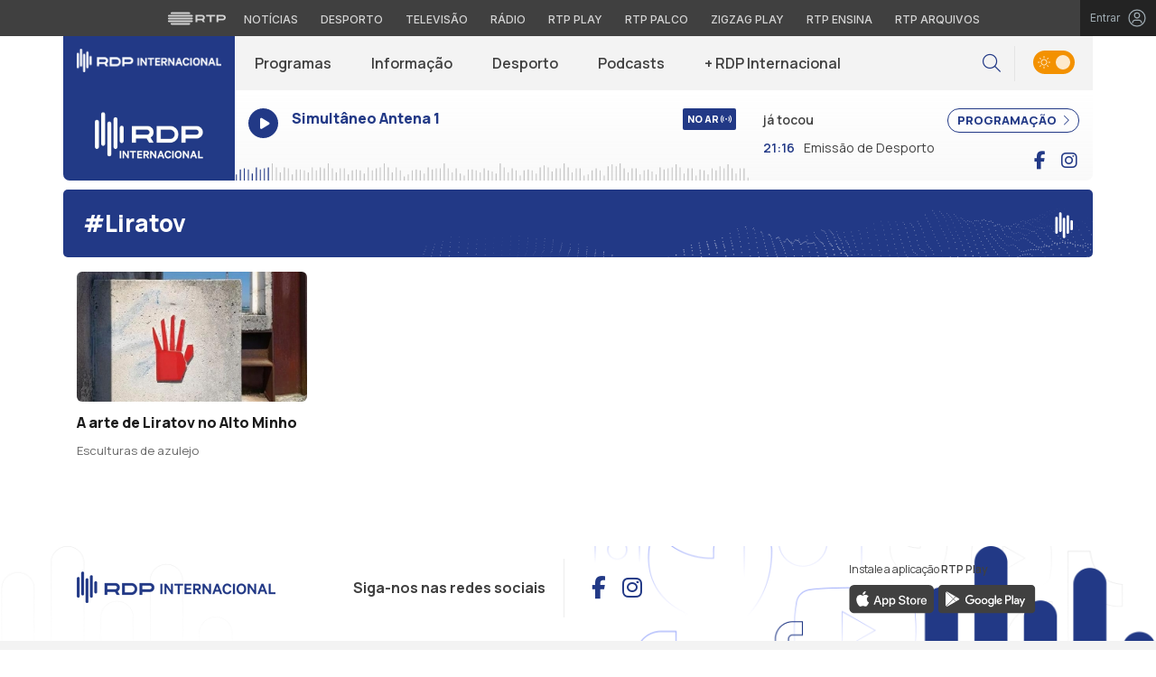

--- FILE ---
content_type: image/svg+xml
request_url: https://rdpinternacional.rtp.pt/wp-content/themes/rdpinternacional/includes/img/logo-antena.svg
body_size: -81
content:
<svg width="17" height="26" viewBox="0 0 17 26" fill="none" xmlns="http://www.w3.org/2000/svg">
<path d="M14.3108 8.91009V16.2495C14.3108 16.9123 14.8338 17.4496 15.4773 17.4496C16.1195 17.4496 16.6359 16.9123 16.6359 16.2495V8.91009C16.6359 8.24202 16.1195 7.70996 15.4773 7.70996C14.8338 7.70996 14.3108 8.24202 14.3108 8.91009Z" fill="white"/>
<path d="M6.18215 17.8323V1.30653C6.18215 0.642464 5.65781 0.101074 5.01562 0.101074C4.37741 0.101074 3.85571 0.641131 3.85571 1.30653V17.8336C3.85571 18.5003 4.37741 19.0351 5.01562 19.0351C5.65781 19.0351 6.18215 18.499 6.18215 17.8323Z" fill="white"/>
<path d="M0.364014 5.59364V19.5604C0.364014 20.2258 0.883058 20.7619 1.53186 20.7619C2.16875 20.7619 2.69309 20.2258 2.69309 19.5604V5.59364C2.69309 4.92957 2.16875 4.38818 1.53186 4.38818C0.883058 4.38952 0.364014 4.92957 0.364014 5.59364Z" fill="white"/>
<path d="M9.6736 23.8168V6.58168C9.6736 5.91628 9.14926 5.37622 8.50707 5.37622C7.86886 5.37622 7.34717 5.91628 7.34717 6.58168V23.8155C7.34717 24.4809 7.86886 25.0169 8.50707 25.0169C9.14926 25.0183 9.6736 24.4822 9.6736 23.8168Z" fill="white"/>
<path d="M13.1599 19.5859V4.15492C13.1599 3.49085 12.6356 2.94946 11.9934 2.94946C11.3552 2.94946 10.8335 3.48952 10.8335 4.15492V19.5859C10.8335 20.2513 11.3552 20.7873 11.9934 20.7873C12.6369 20.7873 13.1599 20.2513 13.1599 19.5859Z" fill="white"/>
</svg>
